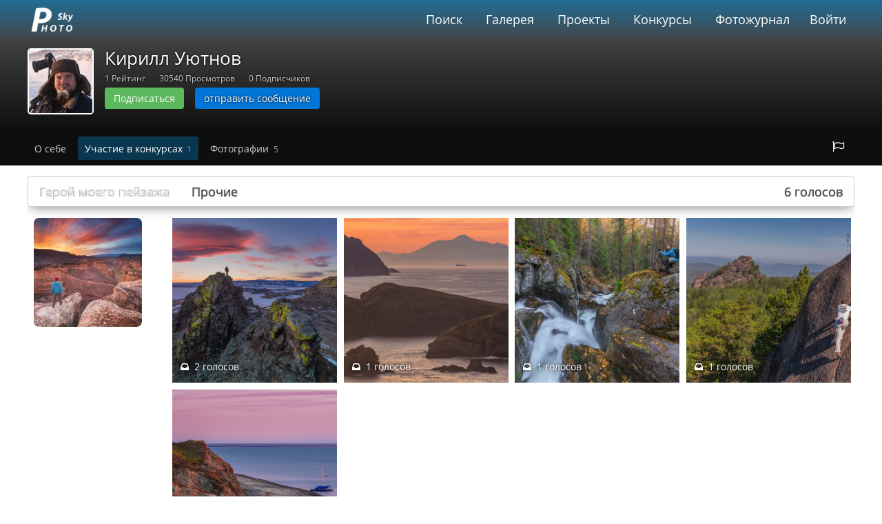

--- FILE ---
content_type: text/html; charset=utf-8
request_url: https://fotosky.ru/paleonta/contests/
body_size: 8741
content:
<!DOCTYPE html PUBLIC "http://www.w3.org/TR/xhtml1/DTD/xhtml1-strict.dtd">
<html>
<head>
<meta http-equiv="Content-Type" content="text/html; charset=utf-8">
<title>Страница автора Кирилл Уютнов / fotosky</title>
<meta name="keywords" content="публикации Кирилл Уютнов, статьи Кирилл Уютнов, отзывы и комментарии Кирилл Уютнов">
<meta name="description" content="Опубликованные статьи, отзывы и комментарии.">
<meta name="viewport" content="width=device-width, initial-scale=1.0">
<link rel="stylesheet" href="/css/common/bootstrap/v4/bootstrap.min.css" type="text/css">
<link rel="stylesheet" href="/css/common/tether/tether.min.css" type="text/css">
<link rel="stylesheet" href="/css/common/jquery_ui/themes/ui1_10/smoothness/jquery-ui-1.10.3.custom.min.css" type="text/css">
<link rel="stylesheet" href="/css/photosky/common/grid.css" type="text/css">
<link rel="stylesheet" href="/css/photosky/modules/gallery/photo-dialog.css" type="text/css">
<link type="text/css" rel="stylesheet" href="/css/photosky/modules/comments/comments-list.css">
<link type="text/css" rel="stylesheet" href="/css/photosky/modules/comments/reports.css">
<link rel="stylesheet" href="/css/common/jgrowl/jquery.jgrowl.css" type="text/css">
<link rel="stylesheet" href="/css/common/fontawesome/css/font-awesome.min.css" type="text/css">
<script type="text/javascript" src="/js/jquery/jquery-1.11.0.min.js"></script><script type="text/javascript" src="/js/jquery/jquery-migrate-1.2.1.min.js"></script><script type="text/javascript" src="/js/jquery/jquery.jgrowl_minimized.js"></script><script type="text/javascript" src="/js/tether/tether.min.js"></script><script type="text/javascript" src="/js/bootstrap/v4/bootstrap.min.js"></script><script type="text/javascript" src="/js/jquery/ui/jquery-ui-1.10.4.min.js"></script><script type="text/javascript" src="/js/jquery/ui/jquery.ui.datepicker-ru.js"></script><script type="text/javascript" src="/js/photosky/modules/gallery/photo-dialog.js"></script><script type="text/javascript" src="/js/photosky/modules/comments/script.js"></script><script type="text/javascript" src="/js/photosky/modules/comments/reports.js"></script><script type="text/javascript" src="/js/photosky/modules/social/shares.js"></script><script type="text/javascript" src="/js/photosky/modules/social/favorites.js"></script><script type="text/javascript" src="/js/photosky/modules/social/followers.js"></script><script type="text/javascript" src="/js/photosky/modules/social/likes.js"></script><script type="text/javascript" src="/js/photosky/modules/messenger/outer.js"></script><script type="text/javascript" src="/js/photosky/common/support.js"></script><script type="text/javascript" src="//www.gstatic.com/firebasejs/3.6.8/firebase.js"></script><script type="text/javascript" src="/js/photosky/common/firebase_subscribe.js"></script><script src="//yastatic.net/es5-shims/0.0.2/es5-shims.min.js"></script><script src="//yastatic.net/share2/share.js"></script><link rel="stylesheet" href="/css/photosky/modules/gallery/photo-list.css" type="text/css">
<link rel="stylesheet" href="/css/photosky/modules/gallery/album-list.css" type="text/css">
<link rel="stylesheet" href="/css/photosky/modules/users/users-list.css" type="text/css">
<link rel="stylesheet" href="/css/photosky/modules/users/user-page.css" type="text/css">
<link rel="stylesheet" href="/css/photosky/modules/social/followers.css" type="text/css">
<link rel="stylesheet" href="/css/photosky/modules/publications/publication-list.css" type="text/css">
<link rel="stylesheet" href="/css/common/justified/justifiedGallery.css" type="text/css">
<script type="text/javascript" src="/js/jquery/justified/jquery.justifiedGallery.min.js"></script><script type="text/javascript" src="/js/photosky/modules/gallery/photo-list.js"></script><script type="text/javascript" src="/js/photosky/modules/users/profile.js"></script><script type="text/javascript" src="/js/jquery/ajaxfileupload.js"></script><link rel="icon" href="https://fotosky.ru/favicon.ico" type="image/x-icon">
</head>
<body><div id="wraper">
<div id="header"><div class="in adoptive">
<div class="logo"><a href="/">fotosky.ru</a></div>
<ul class="right">
<li class="menu-toggle"><a href="#"></a></li>
<li><a href="/login/">Войти</a></li>
</ul>
<ul class="middle">
<li><a href="/search/photos/">Поиск</a></li>
<li><a href="/popular/">Галерея</a></li>
<li><a href="/fotozhurnal/proekty/">Проекты</a></li>
<li><a href="/fotozhurnal/konkursy/contests/">Конкурсы</a></li>
<li><a href="/fotozhurnal/">Фотожурнал</a></li>
</ul>
<div class="cl"></div>
</div></div>
<div id="content"><div class="user profile">
<div id="cover">
<div class="cover" image=""></div>
<div class="bottom">
<div class="fader gradient-fader-bottom"><div class="adoptive"><div class="person">
<div class="avatar">
<img src="/thumbnails/users/crop_300x300/1e8ca410f6807e8bb7c55cb445ae3ac4.jpeg"><div class="rank"></div>
</div>
<div class="info">
<h1>Кирилл Уютнов</h1>
<div class="stats"><ul>
<li>1 Рейтинг</li>
<li>30540 Просмотров</li>
<li>0 Подписчиков</li>
</ul></div>
<div class="actions">
<button class="btn btn-success btn-sm followbar" data-oid="243024">Подписаться</button><a class="btn btn-primary btn-sm" href="/messenger/write/243024/">отправить сообщение</a>
</div>
</div>
</div></div></div>
<div class="menu"><ul class="adoptive">
<li class="pull-xs-right"><button class="report" data-type="object" data-id="243024" title="Пожаловаться на пользователя"><i class="fa fa-flag-o"></i></button></li>
<li><a href="/paleonta/about/">О себе</a></li>
<li><b>Участие в конкурсах<span class="count">1</span></b></li>
<li><a href="/paleonta/">Фотографии<span class="count">5</span></a></li>
</ul></div>
</div>
</div>
<div class="contests list adoptive"><div class="item unranked">
<div class="header bg-">
<div class="votes">6 голосов</div>
<div class="name"><a href="/fotozhurnal/konkursy/contests/geroj_moego_pejzazha/">Герой моего пейзажа</a></div>
<div class="rank">Прочие</div>
</div>
<div class="row">
<div class="col-md-2"><div class="preview"><a href="/fotozhurnal/konkursy/contests/geroj_moego_pejzazha/"><img src="/thumbnails/articles/crop_500x500/ce88174aa44e7f2f04b42fecff98b36b.jpg"></a></div></div>
<div class="col-md-10"><div class="photos">
<div class="photo"><a href="/photo/243946/hobbit_i_okamenevshie_trolli-by-kirill_uyutnov/from-author/" data-photo-id="243946"><div class="votes">2 голосов</div>
<img src="/thumbnails/gallery/crop_500x500/a46cc75068512fdb1cffa3a152afa53a.jpg"></a></div>
<div class="photo"><a href="/photo/243947/pod_ten_yu_vulkana-by-kirill_uyutnov/from-author/" data-photo-id="243947"><div class="votes">1 голосов</div>
<img src="/thumbnails/gallery/crop_500x500/a67ebd041a6d3fef744163ad0eed19e6.jpg"></a></div>
<div class="photo"><a href="/photo/243945/na_osennih_kaskadah-by-kirill_uyutnov/from-author/" data-photo-id="243945"><div class="votes">1 голосов</div>
<img src="/thumbnails/gallery/crop_500x500/816f46df991087fac63e2bd8fccae6bc.jpg"></a></div>
<div class="photo"><a href="/photo/243944/pokorenie_tajgi-by-kirill_uyutnov/from-author/" data-photo-id="243944"><div class="votes">1 голосов</div>
<img src="/thumbnails/gallery/crop_500x500/e7c4d0b7c1d53d5230292db213061ad5.jpg"></a></div>
<div class="photo"><a href="/photo/243943/pervootkryvateli_tundr-by-kirill_uyutnov/from-author/" data-photo-id="243943"><div class="votes">1 голосов</div>
<img src="/thumbnails/gallery/crop_500x500/20bb6e91685c97231d51821b98ba7fc8.jpg"></a></div>
</div></div>
</div>
</div></div>
</div></div>
<div id="footer">
<div class="adoptive">
<div class="pull-xs-right"><ul>
<li><a href="/search/photos/">Поиск</a></li>
<li><a href="/popular/">Галерея</a></li>
<li><a href="/fotozhurnal/proekty/">Проекты</a></li>
<li><a href="/fotozhurnal/konkursy/contests/">Конкурсы</a></li>
<li><a href="/fotozhurnal/">Фотожурнал</a></li>
<li><a href="/forum/">Форум</a></li>
</ul></div>
<div class="feedback">
<i class="fa fa-envelope-o"></i> <a href="mailto:support@fotosky.ru">support@fotosky.ru</a>
</div>
</div>
<script src="https://mc.yandex.ru/metrika/watch.js" type="text/javascript"></script><script type="text/javascript">
			try {
				var yaCounter37719936 = new Ya.Metrika({
					id:37719936,
					clickmap:true,
					trackLinks:true,
					accurateTrackBounce:true
				});
			} catch(e) { }
			</script><noscript><div><img src="https://mc.yandex.ru/watch/37719936" style="position:absolute; left:-9999px;" alt=""></div></noscript>
</div>
</div></body>
</html>


--- FILE ---
content_type: text/css
request_url: https://fotosky.ru/css/photosky/modules/users/user-page.css
body_size: 9847
content:
#header {position:absolute; top:0; left:0; right:0; /*background-color:rgba(0,150,229,0.3);*/ background-color:transparent; background-image:-webkit-linear-gradient(rgba(0,150,229,0.5) 0%, rgba(0,150,229,0.05) 100%); background-image:linear-gradient(rgba(0,150,229,0.5) 0%, rgba(0,150,229,0.05) 100%); z-index:2;}

#cover {position:relative; margin:0 0 1rem; overflow:hidden;}
#cover .cover {height:15rem; background-color:#444444; background-position:center center; background-repeat:no-repeat; background-size:cover;}
#cover .cover.uploading {background-image:url(/img/common/uploading_64x64.gif); background-position:90% 50%; background-size:auto;}
#cover .bottom {position:absolute; bottom:0; left:0; right:0;}
#cover .bottom .fader {padding:1.25rem 0 0;}
#cover .bottom .fader .adoptive {padding:0 0 1.5rem;}
#cover .bottom .rankbar {position:relative; background-color:rgba(0,0,0,0.5); border-radius:0.4rem; color:#FFF; overflow:hidden;}
#cover .bottom .rankbar .points {float:left; padding:1rem; background-color:rgba(0,0,0,0.5); font-family:Opensans-cond-light; font-size:2rem; text-align:center;}
#cover .bottom .rankbar .points .ttl {height:1rem; line-height:1rem; font-size:1rem;}
#cover .bottom .rankbar .points .in {display:table-cell; height:4rem; vertical-align:middle;}
#cover .bottom .rankbar .points .in:before {margin-right:0.5rem; font-family:FontAwesome; content:"\f091";}
#cover .bottom .rankbar .bar {padding:1rem; overflow:hidden;}
#cover .bottom .rankbar .titles {margin:0 0 0.2rem; font-family:Opensans-cond-light; font-size:1.2rem; overflow:hidden;}
#cover .bottom .rankbar .titles .next {float:right;}
#cover .bottom .rankbar .info {position:absolute; right:1rem; bottom:0.5rem; font-size:0.7rem;}
#cover .bottom .rankbar .info a {color:#fff;}
#cover .bottom .person {float:left; margin-right:3rem; overflow:hidden; text-shadow:#000 0 0 3px;}
#cover .bottom .person .avatar {position:relative; float:left; width:6rem; height:6rem; overflow:hidden; border:#fff solid 0.1rem; border-radius:0.3rem;}
#cover .bottom .person .avatar img {display:block; width:100%; border-radius:0.2rem;}
#cover .bottom .person .avatar .rank {position:absolute; left:0; bottom:0; right:0; font-family:Opensans-cond-light; font-size:0.875rem; text-align:center; color:#FFF; background-color:rgba(0,0,0,0.4); text-shadow:#000 0 0 0.3rem;}
#cover .bottom .person .info {margin-left:7rem; overflow:hidden;}
#cover .bottom .person .info h1 {margin:0 0 0.4rem; font-size:1.625rem; color:#FFF;}
#cover .bottom .person .info .location {font-size:0.6875rem; margin:0 0 0.5rem;}
#cover .bottom .person .info .stats {margin:0 0 0.3rem; color:#cccccc; font-size:0.75rem;}
#cover .bottom .person .info .stats ul {margin:0; padding:0; list-style:none; overflow:hidden;}
#cover .bottom .person .info .stats ul li {float:left; margin-right:1.25rem;}
#cover .bottom .person .info .actions {overflow:hidden;}
#cover .bottom .person .info .actions .btn {margin-right:1rem;}
#cover .bottom .person .info .actions .hidden {width:0; height:0; overflow:hidden;}

#cover .bottom .menu {margin:0; padding:0.5rem 0; list-style:none; font-size:0.875rem; background-color:rgba(0,0,0,0.8);}
#cover .bottom .menu ul {padding:0; list-style:none; overflow:hidden;}
#cover .bottom .menu ul li {float:left; margin:0 0.5rem 0 0;}
#cover .bottom .menu ul li a {display:block; padding:0.4rem 0.6rem; text-decoration:none; border-radius:0.2rem; transition:all 0.3s; color:#cccccc;}
#cover .bottom .menu ul li a:hover {background-color:rgba(0,150,229,0.3); color:#FFF;}
#cover .bottom .menu ul li b {display:block; padding:0.4rem 0.6rem; background-color:rgba(0,150,229,0.3); border-radius:0.2rem; color:#FFF; font-weight:normal;}
#cover .bottom .menu ul li .count {margin-left:0.4rem; color:#999999; font-size:0.75rem;}
#cover button.report {background-color:transparent; border:none; color:#ffffff; font-size:1.1rem;}
#cover button.report:hover {color:#09F;}
#cover button.report:focus {color:#09F; outline:none;}

#cover .sidebar.left {position:absolute; left:1.5rem; top:5rem; width:40%; background-color:rgba(0,0,0,0.3); border:rgba(0,0,0,0.5) solid 1px; box-shadow:rgba(0,0,0,0.7) 0 0 1rem 0; overflow:hidden;}
#cover .sidebar.left .title {position:relative; padding:0.5rem 1rem; margin:0; font-size:1.25rem; cursor:pointer;}
#cover .sidebar.left .title:after {display:block; position:absolute; right:1rem; top:0.5rem; font-family:FontAwesome; content:"\f106";}
#cover .sidebar.left .title.collapsed:after {content:"\f107";}
#cover .sidebar.left .events.list {color:#FFF;}
#cover .sidebar.left .events.list .items {max-height:28rem; border-top:rgba(0,0,0,0.5) solid 1px; overflow:hidden;}
#cover .sidebar.left .events.list .items .item {border-top:rgba(0,0,0,0.5) solid 1px; text-shadow:#000 0 0 0.3rem;}
#cover .sidebar.left .events.list .items .item:first-child {border-top:none;}
#cover .sidebar.left .events.list .items .item .preview {float:left; width:20%; margin-right:1rem; overflow:hidden; opacity:0.5; transition:opacity 0.3s;}
#cover .sidebar.left .events.list .items .item .preview img {display:block; width:100%;}
#cover .sidebar.left .events.list .items .item .in {overflow:hidden;}
#cover .sidebar.left .events.list .items .item .name {font-size:1rem; font-style:italic;}
#cover .sidebar.left .events.list .items .item .info {font-size:0.75rem;}
#cover .sidebar.left .events.list .items .item a {display:block; padding:1rem; color:#FFF; transition:all 0.3s; overflow:hidden;}
#cover .sidebar.left .events.list .items .item a:hover {background-color:rgba(0,0,0,0.5);}
#cover .sidebar.left .events.list .items .item a:hover .preview {opacity:1;}

#content .user.profile {margin:0 0 30px;}

#content .user.profile .stats {margin:0 0 20px; overflow:hidden;}
#content .user.profile .stats .stat {float:left; padding:0.3rem 1rem; margin:0 1rem 0.75rem 0; background-color:#0096e5; color:#FFF; border-radius:0.2rem; font-size:0.875rem; text-shadow:#000 0 0 1px;}
#content .user.profile .stats .stat:before {margin-right:10px; font-family:FontAwesome;}
#content .user.profile .stats .stat.rating:before {content:"\f080";}
#content .user.profile .stats .stat.views:before {content:"\f06e";}
#content .user.profile .stats .stat.likes:before {content:"\f087";}
#content .user.profile .stats .stat.favorites:before {content:"\f08a";}
#content .user.profile .stats .stat.comments:before {content:"\f0e6";}
#content .user.profile .stats .stat.followers:before {content:"\f0c0";}
#content .user.profile .stats .stat.forum_posts {display:none;}

#content .user.profile .about {font-size:1.125rem; color:#000; font-family:Opensans-cond-light;}
#content .user.profile .about.empty {padding:7rem 1rem; border:#c7c7c7 solid 1px; background-color:#ececec; text-align:center;}

#content .user.profile .socials {margin:1.25rem 0; overflow:hidden;}
#content .user.profile .socials .item {float:left; margin:0 2rem 0.5rem 0;}
#content .user.profile .socials .item a {color:#999999; text-decoration:none;}
#content .user.profile .socials .item a:hover {color:#0096e5;}
#content .user.profile .socials .item a:before {margin-right:5px; font-family:FontAwesome;}
#content .user.profile .socials .item.website a:before {content:"\f0c1";}
#content .user.profile .socials .item.vkontakte a:before {content:"\f189";}
#content .user.profile .socials .item.facebook a:before {content:"\f09a";}
#content .user.profile .socials .item.livejournal a:before {content:"\f14b";}
#content .user.profile .socials .item.instagram a:before {content:"\f16d";}
#content .user.profile .socials .item.twitter a:before {content:"\f099";}
#content .user.profile .socials .item.skype a:before {content:"\f17e";}


#content .user.profile .contests.list {}
#content .user.profile .contests.list .items {}
#content .user.profile .contests.list .empty {padding:10rem 0; margin:0 0 2rem; border:rgba(0,0,0,0.15) solid 1px; background-color:rgba(0,0,0,0.05); text-align:center; font-size:2rem; font-family:Opensans-cond-light;}
#content .user.profile .contests.list .item {margin:0 0 2rem;}
#content .user.profile .contests.list .item .header {padding:0.5rem 1rem; margin:0 0 1rem; border:rgba(0,0,0,0.2) solid 1px; border-radius:3px; font-size:1.1rem; text-shadow:#000 0 0 1px; box-shadow:#777 0px 5px 17px -5px; overflow:hidden;}
#content .user.profile .contests.list .item .header a {color:#FFF;}
#content .user.profile .contests.list .item .header.bg-faded {text-shadow:none;}
#content .user.profile .contests.list .item .header.bg-faded a {color:#555555;}
#content .user.profile .contests.list .item .header .votes {float:right;}
#content .user.profile .contests.list .item .header .name {float:left; margin-right:2rem;}
#content .user.profile .contests.list .item .preview {width:90%; margin:0 auto; border-radius:0.5rem; overflow:hidden;}
#content .user.profile .contests.list .item .preview img {display:block; width:100%;}
#content .user.profile .contests.list .item .photos {overflow:hidden;}
#content .user.profile .contests.list .item .photos .photo {position:relative; float:left; width:24%; margin:0 0.5% 1%;}
#content .user.profile .contests.list .item .photos .photo img {display:block; width:100%;}
#content .user.profile .contests.list .item .photos .photo .votes {position:absolute; left:5%; bottom:5%; font-size:0.875rem; color:#FFF; text-shadow:#000000 0 0 5px;}
#content .user.profile .contests.list .item .photos .photo .votes:before {margin-right:0.5rem; font-family:FontAwesome; content:"\f01c";}





@media all and (max-width: 600px) {
	#cover .cover {height:30rem;}
	#cover .bottom .fader .adoptive {padding:1rem;}
	#cover .bottom .person {float:none; margin:0 0 1rem;}
	#cover button.report {display:none;}
	#cover .bottom .menu ul {padding:1rem;}

	#content .user.profile .about {font-size:1.5rem; margin:0 0 5rem;}

	#content .user.profile .contests.list .item .preview {display:none;}
	#content .user.profile .contests.list .item .photos .photo {width:49%;}
}


















--- FILE ---
content_type: application/javascript
request_url: https://fotosky.ru/js/photosky/modules/users/profile.js
body_size: 2129
content:
$(document).ready(function(){
	$('.actions .btn.set-cover').click(setCover);
	$('.actions .btn.clear-cover').click(clearCover);
	initCover();
	
	$('.events.list .items').bind('mousewheel', function(event){
		var scrollmax = $(event.currentTarget).get(0).scrollHeight - $(this).height();
		var stp = Math.round($(this).scrollTop() / scrollmax * 100);
		if (stp < 100) event.preventDefault();
		$(this).scrollTop($(this).scrollTop() - event.originalEvent.wheelDelta);
	});
	
	var maxheight = ($(window).innerHeight() - $('#header').height() - $('#cover .bottom').height()) * 0.8;
	console.log(maxheight);
	$('.events.list .items').css('max-height', maxheight + 'px');
});

$(document).scroll(function(){
	var to = $(this).scrollTop() / 2;
	$('#cover .cover').css('transform', 'translate3d(0px, ' + to + 'px, 0px)');
});


function initCover() {
	if ($('#cover .cover').attr('image')) {
		$('#cover .cover').css('background-image', 'url(' + $('#cover .cover').attr('image') + ')');
		$('#cover .cover').height($(window).innerHeight());
		$('#cover .cover').removeAttr('image');
		$('html, body').scrollTop($(window).innerHeight() * 0.6);
		$('#cover .actions .clear-cover').show();
	} else {
		$('#cover .cover').removeAttr('style');
		$('#cover .actions .clear-cover').hide();
	}
}

function setCover() {
	$('#newcover').click();
}
function uploadCover() {
	var filename = $('#newcover').val();
	if (filename) {
		$('#cover .cover').removeAttr('style');
		$('#cover .cover').addClass('uploading');
		$.ajaxFileUpload({
			url:'/udata://users/setCover',
			secureuri:false,
			fileElementId: 'newcover',
			dataType: 'xml',
			success: parseResultUploadCover
		});
	} else {
		showError('Файл не выбран');
	}
}
function parseResultUploadCover(xml) {
	if (!$(xml).find('errors error').length) {
		if ($(xml).find('src').text()) $('#cover .cover').attr('image', $(xml).find('src').text());
		else $('#cover .cover').removeAttr('image');
		initCover();
	} else {
		parseErrors($(xml).find('errors error'));
	}
	$('#cover .cover').removeClass('uploading');
}
function clearCover() {
	if (confirm('Удалить обложку?')) {
		sendAjaxQuery("/udata://users/clearCover", false, parseResultUploadCover);
	}
}






--- FILE ---
content_type: application/javascript
request_url: https://fotosky.ru/js/jquery/jquery.jgrowl_minimized.js
body_size: 4599
content:

(function($){$.jGrowl=function(m,o){if($('#jGrowl').size()==0)$('<div id="jGrowl"></div>').addClass($.jGrowl.defaults.position).appendTo('body');$('#jGrowl').jGrowl(m,o);};$.fn.jGrowl=function(m,o){if($.isFunction(this.each)){var args=arguments;return this.each(function(){var self=this;if($(this).data('jGrowl.instance')==undefined){$(this).data('jGrowl.instance',new $.fn.jGrowl());$(this).data('jGrowl.instance').startup(this);}
if($.isFunction($(this).data('jGrowl.instance')[m])){$(this).data('jGrowl.instance')[m].apply($(this).data('jGrowl.instance'),$.makeArray(args).slice(1));}else{$(this).data('jGrowl.instance').create(m,o);}});};};$.extend($.fn.jGrowl.prototype,{defaults:{pool:0,header:'',group:'',sticky:false,position:'top-right',glue:'after',theme:'default',corners:'10px',check:250,life:3000,speed:'normal',easing:'swing',closer:true,closeTemplate:'&times;',closerTemplate:'<div>[ close all ]</div>',log:function(e,m,o){},beforeOpen:function(e,m,o){},open:function(e,m,o){},beforeClose:function(e,m,o){},close:function(e,m,o){},animateOpen:{opacity:'show'},animateClose:{opacity:'hide'}},notifications:[],element:null,interval:null,create:function(message,o){var o=$.extend({},this.defaults,o);this.notifications[this.notifications.length]={message:message,options:o};o.log.apply(this.element,[this.element,message,o]);},render:function(notification){var self=this;var message=notification.message;var o=notification.options;var notification=$('<div class="jGrowl-notification'+((o.group!=undefined&&o.group!='')?' '+o.group:'')+'"><div class="close">'+o.closeTemplate+'</div><div class="header">'+o.header+'</div><div class="message">'+message+'</div></div>').data("jGrowl",o).addClass(o.theme).children('div.close').bind("click.jGrowl",function(){$(this).parent().trigger('jGrowl.close');}).parent();(o.glue=='after')?$('div.jGrowl-notification:last',this.element).after(notification):$('div.jGrowl-notification:first',this.element).before(notification);$(notification).bind("mouseover.jGrowl",function(){$(this).data("jGrowl").pause=true;}).bind("mouseout.jGrowl",function(){$(this).data("jGrowl").pause=false;}).bind('jGrowl.beforeOpen',function(){o.beforeOpen.apply(self.element,[self.element,message,o]);}).bind('jGrowl.open',function(){o.open.apply(self.element,[self.element,message,o]);}).bind('jGrowl.beforeClose',function(){o.beforeClose.apply(self.element,[self.element,message,o]);}).bind('jGrowl.close',function(){$(this).trigger('jGrowl.beforeClose').animate(o.animateClose,o.speed,o.easing,function(){$(this).remove();o.close.apply(self.element,[self.element,message,o]);});}).trigger('jGrowl.beforeOpen').animate(o.animateOpen,o.speed,o.easing,function(){$(this).data("jGrowl").created=new Date();}).trigger('jGrowl.open');if($.fn.corner!=undefined)$(notification).corner(o.corners);if($('div.jGrowl-notification:parent',this.element).size()>1&&$('div.jGrowl-closer',this.element).size()==0&&this.defaults.closer!=false){$(this.defaults.closerTemplate).addClass('jGrowl-closer').addClass(this.defaults.theme).appendTo(this.element).animate(this.defaults.animateOpen,this.defaults.speed,this.defaults.easing).bind("click.jGrowl",function(){$(this).siblings().children('div.close').trigger("click.jGrowl");if($.isFunction(self.defaults.closer))self.defaults.closer.apply($(this).parent()[0],[$(this).parent()[0]]);});};},update:function(){$(this.element).find('div.jGrowl-notification:parent').each(function(){if($(this).data("jGrowl")!=undefined&&$(this).data("jGrowl").created!=undefined&&($(this).data("jGrowl").created.getTime()+$(this).data("jGrowl").life)<(new Date()).getTime()&&$(this).data("jGrowl").sticky!=true&&($(this).data("jGrowl").pause==undefined||$(this).data("jGrowl").pause!=true)){$(this).trigger('jGrowl.close');}});if(this.notifications.length>0&&(this.defaults.pool==0||$(this.element).find('div.jGrowl-notification:parent').size()<this.defaults.pool)){this.render(this.notifications.shift());}
if($(this.element).find('div.jGrowl-notification:parent').size()<2){$(this.element).find('div.jGrowl-closer').animate(this.defaults.animateClose,this.defaults.speed,this.defaults.easing,function(){$(this).remove();});};},startup:function(e){this.element=$(e).addClass('jGrowl').append('<div class="jGrowl-notification"></div>');this.interval=setInterval(function(){jQuery(e).data('jGrowl.instance').update();},this.defaults.check);if($.browser.msie&&parseInt($.browser.version)<7&&!window["XMLHttpRequest"])$(this.element).addClass('ie6');},shutdown:function(){$(this.element).removeClass('jGrowl').find('div.jGrowl-notification').remove();clearInterval(this.interval);}});$.jGrowl.defaults=$.fn.jGrowl.prototype.defaults;})(jQuery);